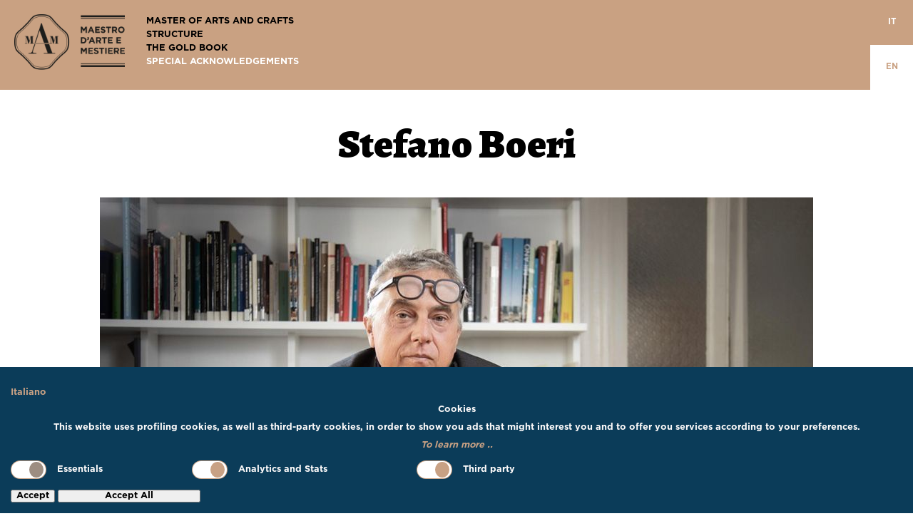

--- FILE ---
content_type: text/html; charset=UTF-8
request_url: https://www.maestrodartemestiere.it/en/riconoscimenti-speciali/2020/stefano-boeri
body_size: 5190
content:
<!DOCTYPE html>
<html lang="en">
<head>
    <meta http-equiv="X-UA-Compatible" content="IE=edge">
    <link href="/application/themes/gbnt/css/normalize.css?ccm_nocache=c4ad4a35829519dac1a42ad4586338f348958458" rel="stylesheet" type="text/css" media="all">    <!-- <link rel="stylesheet" type="text/css" href="/application/themes/gbnt/css/bootstrap/bootstrap.min.css"> -->
    <link rel="stylesheet" type="text/css" href="/application/themes/gbnt/css/plugins.css">
    <link rel="stylesheet" type="text/css" href="/application/themes/gbnt/css/gbnt.css?v=4">

    
<title>Stefano Boeri :: MAM - Maestro d’Arte e Mestiere</title>

<meta http-equiv="content-type" content="text/html; charset=UTF-8">
<meta name="generator" content="Concrete CMS">
<link rel="canonical" href="https://www.maestrodartemestiere.it/en/riconoscimenti-speciali/2020/stefano-boeri">
<script type="text/javascript">
    var CCM_DISPATCHER_FILENAME = "/index.php";
    var CCM_CID = 803;
    var CCM_EDIT_MODE = false;
    var CCM_ARRANGE_MODE = false;
    var CCM_IMAGE_PATH = "/updates/concrete-cms-9.3.2/concrete/images";
    var CCM_APPLICATION_URL = "https://www.maestrodartemestiere.it";
    var CCM_REL = "";
    var CCM_ACTIVE_LOCALE = "en_GB";
    var CCM_USER_REGISTERED = false;
</script>

<link href="/updates/concrete-cms-9.3.2/concrete/css/fontawesome/all.css?ccm_nocache=c4ad4a35829519dac1a42ad4586338f348958458" rel="stylesheet" type="text/css" media="all">
<script type="text/javascript" src="/updates/concrete-cms-9.3.2/concrete/js/jquery.js?ccm_nocache=c4ad4a35829519dac1a42ad4586338f348958458"></script>
<link href="/packages/active_cookie_consent/css/cookies-disclaimer.css?ccm_nocache=5854f0d20ee224338e568fac2a38209d27847309" rel="stylesheet" type="text/css" media="all">
<link href="/xw/acc/css/cookies-disclaimer/styles" rel="stylesheet" type="text/css" media="all">
<link href="/application/files/cache/css/61baf5886c7ad99bb38ad750f7e9f7a5f5aac08b.css?ccm_nocache=c4ad4a35829519dac1a42ad4586338f348958458" rel="stylesheet" type="text/css" media="all" data-source="/packages/active_cookie_consent/css/ios_toggler.css?ccm_nocache=5854f0d20ee224338e568fac2a38209d27847309 /packages/active_cookie_consent_third_party/css/acc-third-party.css?ccm_nocache=051b275bcbc9e7f3f1eda3963e776faf56fd164d /updates/concrete-cms-9.3.2/concrete/css/features/navigation/frontend.css?ccm_nocache=c4ad4a35829519dac1a42ad4586338f348958458 /updates/concrete-cms-9.3.2/concrete/css/features/multilingual/frontend.css?ccm_nocache=c4ad4a35829519dac1a42ad4586338f348958458 /updates/concrete-cms-9.3.2/concrete/css/features/basics/frontend.css?ccm_nocache=c4ad4a35829519dac1a42ad4586338f348958458 /updates/concrete-cms-9.3.2/concrete/css/features/imagery/frontend.css?ccm_nocache=c4ad4a35829519dac1a42ad4586338f348958458">
<meta name="google-site-verification" content="HXLqiYoNHEm5s5KLuPqSleJv1MBLhvaawib8sY99vVM" />

<!-- Google tag (gtag.js) -->
<script async src="https://www.googletagmanager.com/gtag/js?id=G-DZ29YZXKW3"></script>
<script>
  window.dataLayer = window.dataLayer || [];
  function gtag(){dataLayer.push(arguments);}
  gtag('js', new Date());

  gtag('config', 'G-DZ29YZXKW3');
</script>    <meta name="viewport" content="width=device-width, initial-scale=1.0">
    <link rel="stylesheet" type="text/css" href="https://cloud.typography.com/6961852/6343752/css/fonts.css" />
    <link href='https://fonts.googleapis.com/css?family=Raleway:400,400italic,700,700italic,800,800italic,900,900italic|Alegreya:400,400italic,700,700italic,900,900italic' rel='stylesheet' type='text/css'>
 
    
        
<!-- Google tag (gtag.js) -->
<script async src="https://www.googletagmanager.com/gtag/js?id=G-ZHYCQMR8X0"></script>
<script>
  window.dataLayer = window.dataLayer || [];
  function gtag(){dataLayer.push(arguments);}
  gtag('js', new Date());

  gtag('config', 'G-ZHYCQMR8X0');
</script>

<meta name="google-site-verification" content="gX5Iss0uBG0KW48eGp46Q3NiFjxUF4S0xlThizio4ro" />   

</head>
<body>

<div class="ccm-page ccm-page-id-803 page-type-enti page-template-artisan">
<header class="group">
    <div class="header-logo">
        <a href="https://www.maestrodartemestiere.it/en" target="_self" title="Homepage">
            <img src="/application/themes/gbnt/images/logo-mam.png" alt="" />
        </a>
    </div>
    

    <nav class="primary-nav"><ul class="nav group"><li class=""><a href="https://www.maestrodartemestiere.it/en/mam" target="_self" class="">MASTER OF ARTS AND CRAFTS</a></li><li class=""><a href="https://www.maestrodartemestiere.it/en/struttura" target="_self" class="">Structure</a></li><li class=""><a href="https://www.maestrodartemestiere.it/en/libro-d-oro/2022" target="_self" class="">The Gold book</a></li><li class="nav-path-selected"><a href="https://www.maestrodartemestiere.it/en/riconoscimenti-speciali/2022" target="_self" class="nav-path-selected">Special acknowledgements</a></li></ul></nav>


    <div class="switch-language">
	<div class="switch-language-label"></div>

            <a href="https://www.maestrodartemestiere.it/en/riconoscimenti-speciali/2020/stefano-boeri/switch_language/803/153/1336"
           title="Italian"
           class="">
           it        </a>
                <a href="https://www.maestrodartemestiere.it/en/riconoscimenti-speciali/2020/stefano-boeri/switch_language/803/151/1336"
           title="English"
           class="switch-language-active">
           en        </a>
        </div>

</header>
<main>
    <div class="main-content">
        

    <h1 class="ccm-block-page-attribute-display-wrapper">Stefano Boeri</h1>


        <div class="ccm-custom-style-container ccm-custom-style-main-88 artisan-main-img"
            >
    <div class="ccm-block-page-attribute-display-wrapper"><img class="img-fluid" src="https://www.maestrodartemestiere.it/application/files/cache/thumbnails/stefano-boeri-62eb4dd4abebf523891793eb8f92e863.jpg" width="1000" height="667" alt="" /></div>
    </div>


    <h4>Chairman&nbsp;Triennale Milan</h4>



    <div class="row split-4-8 group"><div class="col-sm-4">

    


        <div class="ccm-custom-style-container ccm-custom-style-main23-83 ccm-block-custom-template-link website"
            >
    <a class="" href="www.stefanoboeriarchitetti.net" target="_blank" >www.stefanoboeriarchitetti.net</a>
    </div>
</div><div class="col-sm-8">

    <p>Milanese architect and urbanist Stefano Boeri is also Full Professor of Urban Planning at Milan&rsquo;s Polytechnic. He has taught as a guest professor at a number of international academic institutions including the Harvard Graduate School of Design in Cambridge, the Strelka Institute in Moscow, the Berlage Institute in Rotterdam and &Eacute;cole Polytechnique F&eacute;d&eacute;rale of Lausanne. Today he manages the Future City Lab at Tongji University in Shanghai, a post-doctorate research programme which anticipates change in metropolises around the globe. &nbsp;</p>

<p>He was Councillor for Culture at Milan City Council from 2011 to 2013. Since February 2018 he has been the chairman of Milan&rsquo;s Fondazione La Triennale. One of Italy&rsquo;s most important cultural bodies, the Foundation holds exhibitions, conferences and events linked to art, design and architecture.</p>

<p>He has directed leading magazines of international standing, and has penned a number of books on architecture and urban planning. In 2008, Stefano Boeri Architetti was established in Milan. In 2013, with Yibo Xu, he founded Stefano Boeri Architetti China, the headquarters of which are in Shanghai.</p>

<p>Work at Stefano Boeri Architetti ranges from creating urban visions to designing architectures and open spaces, with the emphasis firmly on geopolitical and environmental implications of urban phenomena. This awareness of the bond between city and nature yielded the Vertical Forest concept, the first prototype of a sustainable residential building with facades covered with trees and plants; a model of metropolitan reforestation where the vegetation is viewed as a key feature of the architecture itself. Created in Milan in 2014, the Vertical Forest went on to receive numerous international awards. With the introduction of the concept of biodiversity in architecture, Boeri worked on developing the Milan model and urban forestation; the result saw the presentation of the Citt&agrave; Foresta project at the COP21 International Climate Conference in Paris in 2015, becoming a key player in the climate change debate in the field of international architecture.</p>

<p>Stefano Boeri has curated a number of international architecture exhibitions. In 2018 he put his name to the Best in Europe pavilion at the Homo Faber exhibition dedicated to European fine craftsmanship.</p>

</div></div>


        <div class="ccm-custom-style-container ccm-custom-style-main-1166 detail-image"
            >
    <div class="ccm-block-page-attribute-display-wrapper"></div>
    </div>


    <div class="row split-4-8 group"><div class="col-sm-4">

    <h3 class="ccm-block-page-attribute-display-wrapper">Heritage</h3>
</div><div class="col-sm-8">

    <p><i><i>He has received the MAM Award for Supporters of the Metiers d&rsquo;Art in the &ldquo;Heritage&rdquo; section for his role as Chairman of the Milan Triennale, an organisation dedicated to design and the applied arts from its outset. It was thanks to Boeri that, towards the end of 2020, the partnership between the Milan Triennale and Fondazione Cologni took shape, with a programme of exhibitions and activities geared towards enhancing the Triennale&rsquo;s emphasis on the applied arts and contemporary fine craftsmanship.&nbsp;</i></i></p>

</div></div>
            </div>

    <div class="large-content">
        
<div class="artisan-list-wrapper">
    <div class="artisan-list-pages group">

    
        <div class="artisan-list-entry">

            
            <div class="artisan-list-thumbnail">
                <a href="https://www.maestrodartemestiere.it/en/riconoscimenti-speciali/2020/elisabetta-fabri" target="_self">
                    <div class="artisan-list-thumbnail-inner" style="background-image:url(https://www.maestrodartemestiere.it/application/files/thumbnails/artisan/7616/0252/3326/Elisabetta-Fabri.jpg);"></div>                </a>
            </div>
            
            <a class="artisan-list-text" href="https://www.maestrodartemestiere.it/en/riconoscimenti-speciali/2020/elisabetta-fabri" target="_self">
                <span class="artisan-list-title">Elisabetta Fabri</span>
                <span class="artisan-list-category"></span>
            </a>

        </div>
    
        <div class="artisan-list-entry">

            
            <div class="artisan-list-thumbnail">
                <a href="https://www.maestrodartemestiere.it/en/riconoscimenti-speciali/2020/emanuela-bassetti" target="_self">
                    <div class="artisan-list-thumbnail-inner" style="background-image:url(https://www.maestrodartemestiere.it/application/files/thumbnails/artisan/9816/0252/3332/Emanuela_Bassetti.jpg);"></div>                </a>
            </div>
            
            <a class="artisan-list-text" href="https://www.maestrodartemestiere.it/en/riconoscimenti-speciali/2020/emanuela-bassetti" target="_self">
                <span class="artisan-list-title">Emanuela Bassetti</span>
                <span class="artisan-list-category"></span>
            </a>

        </div>
    
        <div class="artisan-list-entry">

            
            <div class="artisan-list-thumbnail">
                <a href="https://www.maestrodartemestiere.it/en/riconoscimenti-speciali/2020/luisa-vinci" target="_self">
                    <div class="artisan-list-thumbnail-inner" style="background-image:url(https://www.maestrodartemestiere.it/application/files/thumbnails/artisan/7516/0252/3341/Luisa-Vinci.jpg);"></div>                </a>
            </div>
            
            <a class="artisan-list-text" href="https://www.maestrodartemestiere.it/en/riconoscimenti-speciali/2020/luisa-vinci" target="_self">
                <span class="artisan-list-title">Luisa Vinci</span>
                <span class="artisan-list-category"></span>
            </a>

        </div>
    
        <div class="artisan-list-entry">

            
            <div class="artisan-list-thumbnail">
                <a href="https://www.maestrodartemestiere.it/en/riconoscimenti-speciali/2020/franz-botre" target="_self">
                    <div class="artisan-list-thumbnail-inner" style="background-image:url(https://www.maestrodartemestiere.it/application/files/thumbnails/artisan/5216/0252/3335/Franz-Botre.jpg);"></div>                </a>
            </div>
            
            <a class="artisan-list-text" href="https://www.maestrodartemestiere.it/en/riconoscimenti-speciali/2020/franz-botre" target="_self">
                <span class="artisan-list-title">Franz Botr&eacute;</span>
                <span class="artisan-list-category"></span>
            </a>

        </div>
    
        <div class="artisan-list-entry">

            
            <div class="artisan-list-thumbnail">
                <a href="https://www.maestrodartemestiere.it/en/riconoscimenti-speciali/2020/sabra-miroglio" target="_self">
                    <div class="artisan-list-thumbnail-inner" style="background-image:url(https://www.maestrodartemestiere.it/application/files/thumbnails/artisan/3016/0252/3343/Sabra.jpg);"></div>                </a>
            </div>
            
            <a class="artisan-list-text" href="https://www.maestrodartemestiere.it/en/riconoscimenti-speciali/2020/sabra-miroglio" target="_self">
                <span class="artisan-list-title">Sabra Miroglio</span>
                <span class="artisan-list-category"></span>
            </a>

        </div>
    
        <div class="artisan-list-entry">

            
            <div class="artisan-list-thumbnail">
                <a href="https://www.maestrodartemestiere.it/en/riconoscimenti-speciali/2020/letizia-montalbano" target="_self">
                    <div class="artisan-list-thumbnail-inner" style="background-image:url(https://www.maestrodartemestiere.it/application/files/thumbnails/artisan/8316/0252/3339/Letizia-Montalbano.jpg);"></div>                </a>
            </div>
            
            <a class="artisan-list-text" href="https://www.maestrodartemestiere.it/en/riconoscimenti-speciali/2020/letizia-montalbano" target="_self">
                <span class="artisan-list-title">Letizia Montalbano</span>
                <span class="artisan-list-category"></span>
            </a>

        </div>
    
        <div class="artisan-list-entry">

            
            <div class="artisan-list-thumbnail">
                <a href="https://www.maestrodartemestiere.it/en/riconoscimenti-speciali/2020/gabriella-belli" target="_self">
                    <div class="artisan-list-thumbnail-inner" style="background-image:url(https://www.maestrodartemestiere.it/application/files/thumbnails/artisan/8416/0252/3337/Gabriella-Belli.jpg);"></div>                </a>
            </div>
            
            <a class="artisan-list-text" href="https://www.maestrodartemestiere.it/en/riconoscimenti-speciali/2020/gabriella-belli" target="_self">
                <span class="artisan-list-title">Gabriella Belli</span>
                <span class="artisan-list-category"></span>
            </a>

        </div>
    
        <div class="artisan-list-entry">

            
            <div class="artisan-list-thumbnail">
                <a href="https://www.maestrodartemestiere.it/en/riconoscimenti-speciali/2020/toto-bergamo-rossi" target="_self">
                    <div class="artisan-list-thumbnail-inner" style="background-image:url(https://www.maestrodartemestiere.it/application/files/thumbnails/artisan/4216/0252/3347/Toto-Bergamo-Rossi.jpg);"></div>                </a>
            </div>
            
            <a class="artisan-list-text" href="https://www.maestrodartemestiere.it/en/riconoscimenti-speciali/2020/toto-bergamo-rossi" target="_self">
                <span class="artisan-list-title">Toto Bergamo Rossi</span>
                <span class="artisan-list-category"></span>
            </a>

        </div>
    
        <div class="artisan-list-entry">

            
            <div class="artisan-list-thumbnail">
                <a href="https://www.maestrodartemestiere.it/en/riconoscimenti-speciali/2020/domenico-dolce-e-stefano-gabbana" target="_self">
                    <div class="artisan-list-thumbnail-inner" style="background-image:url(https://www.maestrodartemestiere.it/application/files/thumbnails/artisan/8616/0252/3330/Domenico-Dolce-e-Stefano-Gabbana-by-DOMEN-VAN-DE-VELDE_R_MED-RES.jpg);"></div>                </a>
            </div>
            
            <a class="artisan-list-text" href="https://www.maestrodartemestiere.it/en/riconoscimenti-speciali/2020/domenico-dolce-e-stefano-gabbana" target="_self">
                <span class="artisan-list-title">Domenico Dolce e Stefano Gabbana</span>
                <span class="artisan-list-category"></span>
            </a>

        </div>
        </div>
</div>
    </div>
</main>
<footer class="group">


    

    <nav class="primary-nav"><ul class="nav group"><li class="nav-item-185"><a href="https://www.maestrodartemestiere.it/en/mam" target="_self" class="nav-item-185">MASTER OF ARTS AND CRAFTS</a><ul class="subnav"><li class="nav-item-388"><a href="/en/mam#objective" target="_self" class="nav-item-388">Objective</a></li><li class="nav-item-389"><a href="/en/mam#organising-partners" target="_self" class="nav-item-389">Organising Partners</a></li><li class="nav-item-390"><a href="/en/mam#sponsorship" target="_self" class="nav-item-390">Sponsorship</a></li><li class="nav-item-391"><a href="/en/mam#regulations" target="_self" class="nav-item-391">Regulations</a></li><li class="nav-item-392"><a href="/en/mam#award" target="_self" class="nav-item-392">Award</a></li><li class="nav-item-393"><a href="/en/mam#event" target="_self" class="nav-item-393">Event</a></li></ul></li><li class="nav-item-186"><a href="https://www.maestrodartemestiere.it/en/struttura" target="_self" class="nav-item-186">Structure</a><ul class="subnav"><li class="nav-item-394"><a href="/en/struttura#generalcommission" target="_self" class="nav-item-394">General Commission</a></li><li class="nav-item-395"><a href="/en/struttura#expertcommission" target="_self" class="nav-item-395">Expert Commission</a></li><li class="nav-item-396"><a href="/en/struttura#almacommission" target="_self" class="nav-item-396">Alma Commission</a></li></ul></li><li class="nav-item-187"><a href="https://www.maestrodartemestiere.it/en/libro-d-oro/2022" target="_self" class="nav-item-187">The Gold book</a><ul class="subnav"><li class="nav-item-1006"><a href="https://www.maestrodartemestiere.it/en/libro-d-oro/2022" target="_self" class="nav-item-1006">2022</a></li><li class="nav-item-712"><a href="https://www.maestrodartemestiere.it/en/libro-d-oro/2022" target="_self" class="nav-item-712">2020</a></li><li class="nav-item-549"><a href="https://www.maestrodartemestiere.it/en/libro-d-oro/2022" target="_self" class="nav-item-549">2018</a></li><li class="nav-item-189"><a href="https://www.maestrodartemestiere.it/en/libro-d-oro/2022" target="_self" class="nav-item-189">2016</a></li></ul></li><li class="nav-path-selected nav-item-188"><a href="https://www.maestrodartemestiere.it/en/riconoscimenti-speciali/2022" target="_self" class="nav-path-selected nav-item-188">Special acknowledgements</a><ul class="subnav"><li class="nav-item-1064"><a href="https://www.maestrodartemestiere.it/en/riconoscimenti-speciali/2022" target="_self" class="nav-item-1064">2022</a></li><li class="nav-path-selected nav-item-802"><a href="https://www.maestrodartemestiere.it/en/riconoscimenti-speciali/2022" target="_self" class="nav-path-selected nav-item-802">2020</a></li><li class="nav-item-538"><a href="https://www.maestrodartemestiere.it/en/riconoscimenti-speciali/2022" target="_self" class="nav-item-538">2018</a></li><li class="nav-item-190"><a href="https://www.maestrodartemestiere.it/en/riconoscimenti-speciali/2022" target="_self" class="nav-item-190">2016</a></li></ul></li></ul></nav>


        <div class="ccm-custom-style-container ccm-custom-style-footer-58383 footer-content"
            >
    <h3>Contacts</h3>

<p>Fondazione Cologni<br />
dei Mestieri d&rsquo;Arte</p>

<p>Via Lovanio, 5<br />
20121 - Milano</p>

<p><a href="mailto:info@fondazionecologni.it">Contact via email</a></p>

<p><a href="https://www.maestrodartemestiere.it/en/cookies" target="_self">Cookies &amp; Terms of use</a></p>

    </div>


    <div class="newsletter footer-content">
    <h3>Newsletter Cologni Foundation</h3>

<form action="http://b4a8c.s45.it/frontend/subscribe.aspx" id="fc-newsletter">
    <div >
        <label for="1" >Email*</label>
        <input type="email" name="email" required id="1" placeholder="Email" style="">
    </div>
    <div>
        <label for="1" >First Name*</label>
        <input type="text" rel="1" name="campo1" required id="1" placeholder="First Name" maxlength="200">
    </div>
    <div>
        <label for="2" >Last Name*</label>
        <input type="text" rel="2" name="campo2" required id="2" placeholder="Last Name" maxlength="200">
    </div>
    <div class="group-checkbox">
	    <input class="form-checkbox" type="checkbox" required name="terms"> 
    	<p class="line-checkbox">I have read and agree to the <a href="http://www.fondazionecologni.it/en/privacy/privacy" target="_blank">Privacy Policy</a> and the <a href="http://www.fondazionecologni.it/en/privacy/termini-e-condizioni" target="_blank">Terms of use</a> of the website</p>
    </div>
    <div>
        <button type="submit" >
            Submit
        </button>
    </div>
    <input type="hidden" name="list" value="1">
    <input name="group" type="hidden" value="25">
</form>
</div>
    <div class="copyright">© 2026 MAM - MAESTRO D’ARTE E MESTIERE è un progetto di Fondazione Cologni dei Mestieri
d’Arte ETS</div>
</footer>


</div>

<script type="text/javascript" src="/xw/acc/en-gb/js/config"></script>
<script type="text/javascript" src="/packages/active_cookie_consent/js/acc.js?ccm_nocache=5854f0d20ee224338e568fac2a38209d27847309"></script>
<script type="text/javascript" src="/xw/acc/en-gb/js/trackers-manager"></script>
<script type="text/javascript" src="/application/files/cache/js/44b7f4ec0c1612cf074e650a6fe2d434a9e91e59.js?ccm_nocache=c4ad4a35829519dac1a42ad4586338f348958458" data-source="/packages/active_cookie_consent_third_party/js/acc-third-party.js?ccm_nocache=051b275bcbc9e7f3f1eda3963e776faf56fd164d /updates/concrete-cms-9.3.2/concrete/js/features/navigation/frontend.js?ccm_nocache=c4ad4a35829519dac1a42ad4586338f348958458 /updates/concrete-cms-9.3.2/concrete/js/features/multilingual/frontend.js?ccm_nocache=c4ad4a35829519dac1a42ad4586338f348958458 /updates/concrete-cms-9.3.2/concrete/js/features/imagery/frontend.js?ccm_nocache=c4ad4a35829519dac1a42ad4586338f348958458"></script>
<script src="/application/themes/gbnt/js/plugins.js" type="text/javascript"></script>
<script src="/application/themes/gbnt/js/gbnt.js" type="text/javascript"></script>
</body>
</html>


--- FILE ---
content_type: application/javascript
request_url: https://www.maestrodartemestiere.it/application/themes/gbnt/js/plugins.js
body_size: 18914
content:
// Avoid `console` errors in browsers that lack a console.
(function() {
    var method;
    var noop = function () {};
    var methods = [
        'assert', 'clear', 'count', 'debug', 'dir', 'dirxml', 'error',
        'exception', 'group', 'groupCollapsed', 'groupEnd', 'info', 'log',
        'markTimeline', 'profile', 'profileEnd', 'table', 'time', 'timeEnd',
        'timeline', 'timelineEnd', 'timeStamp', 'trace', 'warn'
    ];
    var length = methods.length;
    var console = (window.console = window.console || {});

    while (length--) {
        method = methods[length];

        // Only stub undefined methods.
        if (!console[method]) {
            console[method] = noop;
        }
    }
}());

/*! modernizr 3.3.1 (Custom Build) | MIT *
 * http://modernizr.com/download/?-touchevents-setclasses-shiv !*/
!function(e,t,n){function a(e,t){return typeof e===t}function o(){var e,t,n,o,r,i,s;for(var c in f)if(f.hasOwnProperty(c)){if(e=[],t=f[c],t.name&&(e.push(t.name.toLowerCase()),t.options&&t.options.aliases&&t.options.aliases.length))for(n=0;n<t.options.aliases.length;n++)e.push(t.options.aliases[n].toLowerCase());for(o=a(t.fn,"function")?t.fn():t.fn,r=0;r<e.length;r++)i=e[r],s=i.split("."),1===s.length?Modernizr[s[0]]=o:(!Modernizr[s[0]]||Modernizr[s[0]]instanceof Boolean||(Modernizr[s[0]]=new Boolean(Modernizr[s[0]])),Modernizr[s[0]][s[1]]=o),l.push((o?"":"no-")+s.join("-"))}}function r(e){var t=u.className,n=Modernizr._config.classPrefix||"";if(m&&(t=t.baseVal),Modernizr._config.enableJSClass){var a=new RegExp("(^|\\s)"+n+"no-js(\\s|$)");t=t.replace(a,"$1"+n+"js$2")}Modernizr._config.enableClasses&&(t+=" "+n+e.join(" "+n),m?u.className.baseVal=t:u.className=t)}function i(){return"function"!=typeof t.createElement?t.createElement(arguments[0]):m?t.createElementNS.call(t,"http://www.w3.org/2000/svg",arguments[0]):t.createElement.apply(t,arguments)}function s(){var e=t.body;return e||(e=i(m?"svg":"body"),e.fake=!0),e}function c(e,n,a,o){var r,c,l,f,d="modernizr",m=i("div"),h=s();if(parseInt(a,10))for(;a--;)l=i("div"),l.id=o?o[a]:d+(a+1),m.appendChild(l);return r=i("style"),r.type="text/css",r.id="s"+d,(h.fake?h:m).appendChild(r),h.appendChild(m),r.styleSheet?r.styleSheet.cssText=e:r.appendChild(t.createTextNode(e)),m.id=d,h.fake&&(h.style.background="",h.style.overflow="hidden",f=u.style.overflow,u.style.overflow="hidden",u.appendChild(h)),c=n(m,e),h.fake?(h.parentNode.removeChild(h),u.style.overflow=f,u.offsetHeight):m.parentNode.removeChild(m),!!c}var l=[],f=[],d={_version:"3.3.1",_config:{classPrefix:"",enableClasses:!0,enableJSClass:!0,usePrefixes:!0},_q:[],on:function(e,t){var n=this;setTimeout(function(){t(n[e])},0)},addTest:function(e,t,n){f.push({name:e,fn:t,options:n})},addAsyncTest:function(e){f.push({name:null,fn:e})}},Modernizr=function(){};Modernizr.prototype=d,Modernizr=new Modernizr;var u=t.documentElement,m="svg"===u.nodeName.toLowerCase();m||!function(e,t){function n(e,t){var n=e.createElement("p"),a=e.getElementsByTagName("head")[0]||e.documentElement;return n.innerHTML="x<style>"+t+"</style>",a.insertBefore(n.lastChild,a.firstChild)}function a(){var e=E.elements;return"string"==typeof e?e.split(" "):e}function o(e,t){var n=E.elements;"string"!=typeof n&&(n=n.join(" ")),"string"!=typeof e&&(e=e.join(" ")),E.elements=n+" "+e,l(t)}function r(e){var t=y[e[v]];return t||(t={},g++,e[v]=g,y[g]=t),t}function i(e,n,a){if(n||(n=t),d)return n.createElement(e);a||(a=r(n));var o;return o=a.cache[e]?a.cache[e].cloneNode():p.test(e)?(a.cache[e]=a.createElem(e)).cloneNode():a.createElem(e),!o.canHaveChildren||h.test(e)||o.tagUrn?o:a.frag.appendChild(o)}function s(e,n){if(e||(e=t),d)return e.createDocumentFragment();n=n||r(e);for(var o=n.frag.cloneNode(),i=0,s=a(),c=s.length;c>i;i++)o.createElement(s[i]);return o}function c(e,t){t.cache||(t.cache={},t.createElem=e.createElement,t.createFrag=e.createDocumentFragment,t.frag=t.createFrag()),e.createElement=function(n){return E.shivMethods?i(n,e,t):t.createElem(n)},e.createDocumentFragment=Function("h,f","return function(){var n=f.cloneNode(),c=n.createElement;h.shivMethods&&("+a().join().replace(/[\w\-:]+/g,function(e){return t.createElem(e),t.frag.createElement(e),'c("'+e+'")'})+");return n}")(E,t.frag)}function l(e){e||(e=t);var a=r(e);return!E.shivCSS||f||a.hasCSS||(a.hasCSS=!!n(e,"article,aside,dialog,figcaption,figure,footer,header,hgroup,main,nav,section{display:block}mark{background:#FF0;color:#000}template{display:none}")),d||c(e,a),e}var f,d,u="3.7.3",m=e.html5||{},h=/^<|^(?:button|map|select|textarea|object|iframe|option|optgroup)$/i,p=/^(?:a|b|code|div|fieldset|h1|h2|h3|h4|h5|h6|i|label|li|ol|p|q|span|strong|style|table|tbody|td|th|tr|ul)$/i,v="_html5shiv",g=0,y={};!function(){try{var e=t.createElement("a");e.innerHTML="<xyz></xyz>",f="hidden"in e,d=1==e.childNodes.length||function(){t.createElement("a");var e=t.createDocumentFragment();return"undefined"==typeof e.cloneNode||"undefined"==typeof e.createDocumentFragment||"undefined"==typeof e.createElement}()}catch(n){f=!0,d=!0}}();var E={elements:m.elements||"abbr article aside audio bdi canvas data datalist details dialog figcaption figure footer header hgroup main mark meter nav output picture progress section summary template time video",version:u,shivCSS:m.shivCSS!==!1,supportsUnknownElements:d,shivMethods:m.shivMethods!==!1,type:"default",shivDocument:l,createElement:i,createDocumentFragment:s,addElements:o};e.html5=E,l(t),"object"==typeof module&&module.exports&&(module.exports=E)}("undefined"!=typeof e?e:this,t);var h=d._config.usePrefixes?" -webkit- -moz- -o- -ms- ".split(" "):["",""];d._prefixes=h;var p=d.testStyles=c;Modernizr.addTest("touchevents",function(){var n;if("ontouchstart"in e||e.DocumentTouch&&t instanceof DocumentTouch)n=!0;else{var a=["@media (",h.join("touch-enabled),("),"heartz",")","{#modernizr{top:9px;position:absolute}}"].join("");p(a,function(e){n=9===e.offsetTop})}return n}),o(),r(l),delete d.addTest,delete d.addAsyncTest;for(var v=0;v<Modernizr._q.length;v++)Modernizr._q[v]();e.Modernizr=Modernizr}(window,document);

/*! jquery.tocify - v1.9.0 - 2013-10-01
* http://gregfranko.com/jquery.tocify.js/
* Copyright (c) 2013 Greg Franko; Licensed MIT*/
(function(e){"use strict";e(window.jQuery,window,document)})(function(e,t,s){"use strict";var i="tocify",o="tocify-focus",n="tocify-hover",a="tocify-hide",l="tocify-header",h="."+l,r="tocify-subheader",d="."+r,c="tocify-item",f="."+c,u="tocify-extend-page",p="."+u;e.widget("toc.tocify",{version:"1.9.0",options:{context:"body",ignoreSelector:null,selectors:"h1, h2, h3",showAndHide:!0,showEffect:"slideDown",showEffectSpeed:"medium",hideEffect:"slideUp",hideEffectSpeed:"medium",smoothScroll:!0,smoothScrollSpeed:"medium",scrollTo:0,showAndHideOnScroll:!0,highlightOnScroll:!0,highlightOffset:40,theme:"bootstrap",extendPage:!0,extendPageOffset:100,history:!0,scrollHistory:!1,hashGenerator:"compact",highlightDefault:!0},_create:function(){var s=this;s.extendPageScroll=!0,s.items=[],s._generateToc(),s._addCSSClasses(),s.webkit=function(){for(var e in t)if(e&&-1!==e.toLowerCase().indexOf("webkit"))return!0;return!1}(),s._setEventHandlers(),e(t).load(function(){s._setActiveElement(!0),e("html, body").promise().done(function(){setTimeout(function(){s.extendPageScroll=!1},0)})})},_generateToc:function(){var t,s,o=this,n=o.options.ignoreSelector;return t=-1!==this.options.selectors.indexOf(",")?e(this.options.context).find(this.options.selectors.replace(/ /g,"").substr(0,this.options.selectors.indexOf(","))):e(this.options.context).find(this.options.selectors.replace(/ /g,"")),t.length?(o.element.addClass(i),t.each(function(t){e(this).is(n)||(s=e("<ul/>",{id:l+t,"class":l}).append(o._nestElements(e(this),t)),o.element.append(s),e(this).nextUntil(this.nodeName.toLowerCase()).each(function(){0===e(this).find(o.options.selectors).length?e(this).filter(o.options.selectors).each(function(){e(this).is(n)||o._appendSubheaders.call(this,o,s)}):e(this).find(o.options.selectors).each(function(){e(this).is(n)||o._appendSubheaders.call(this,o,s)})}))}),undefined):(o.element.addClass(a),undefined)},_setActiveElement:function(e){var s=this,i=t.location.hash.substring(1),o=s.element.find('li[data-unique="'+i+'"]');return i.length?(s.element.find("."+s.focusClass).removeClass(s.focusClass),o.addClass(s.focusClass),s.options.showAndHide&&o.click()):(s.element.find("."+s.focusClass).removeClass(s.focusClass),!i.length&&e&&s.options.highlightDefault&&s.element.find(f).first().addClass(s.focusClass)),s},_nestElements:function(t,s){var i,o,n;return i=e.grep(this.items,function(e){return e===t.text()}),i.length?this.items.push(t.text()+s):this.items.push(t.text()),n=this._generateHashValue(i,t,s),o=e("<li/>",{"class":c,"data-unique":n}).append(e("<a/>",{text:t.text()})),t.before(e("<div/>",{name:n,"data-unique":n})),o},_generateHashValue:function(e,t,s){var i="",o=this.options.hashGenerator;if("pretty"===o){for(i=t.text().toLowerCase().replace(/\s/g,"-");i.indexOf("--")>-1;)i=i.replace(/--/g,"-");for(;i.indexOf(":-")>-1;)i=i.replace(/:-/g,"-")}else i="function"==typeof o?o(t.text(),t):t.text().replace(/\s/g,"");return e.length&&(i+=""+s),i},_appendSubheaders:function(t,s){var i=e(this).index(t.options.selectors),o=e(t.options.selectors).eq(i-1),n=+e(this).prop("tagName").charAt(1),a=+o.prop("tagName").charAt(1);a>n?t.element.find(d+"[data-tag="+n+"]").last().append(t._nestElements(e(this),i)):n===a?s.find(f).last().after(t._nestElements(e(this),i)):s.find(f).last().after(e("<ul/>",{"class":r,"data-tag":n})).next(d).append(t._nestElements(e(this),i))},_setEventHandlers:function(){var i=this;this.element.on("click.tocify","li",function(){if(i.options.history&&(t.location.hash=e(this).attr("data-unique")),i.element.find("."+i.focusClass).removeClass(i.focusClass),e(this).addClass(i.focusClass),i.options.showAndHide){var s=e('li[data-unique="'+e(this).attr("data-unique")+'"]');i._triggerShow(s)}i._scrollTo(e(this))}),this.element.find("li").on({"mouseenter.tocify":function(){e(this).addClass(i.hoverClass),e(this).css("cursor","pointer")},"mouseleave.tocify":function(){"bootstrap"!==i.options.theme&&e(this).removeClass(i.hoverClass)}}),(i.options.extendPage||i.options.highlightOnScroll||i.options.scrollHistory||i.options.showAndHideOnScroll)&&e(t).on("scroll.tocify",function(){e("html, body").promise().done(function(){var o,n,a,l,h=e(t).scrollTop(),r=e(t).height(),d=e(s).height(),c=e("body")[0].scrollHeight;if(i.options.extendPage&&(i.webkit&&h>=c-r-i.options.extendPageOffset||!i.webkit&&r+h>d-i.options.extendPageOffset)&&!e(p).length){if(n=e('div[data-unique="'+e(f).last().attr("data-unique")+'"]'),!n.length)return;a=n.offset().top,e(i.options.context).append(e("<div />",{"class":u,height:Math.abs(a-h)+"px","data-unique":u})),i.extendPageScroll&&(l=i.element.find("li.active"),i._scrollTo(e('div[data-unique="'+l.attr("data-unique")+'"]')))}setTimeout(function(){var s,n=null,a=null,l=e(i.options.context).find("div[data-unique]");l.each(function(t){var s=Math.abs((e(this).next().length?e(this).next():e(this)).offset().top-h-i.options.highlightOffset);return null==n||n>s?(n=s,a=t,undefined):!1}),s=e(l[a]).attr("data-unique"),o=e('li[data-unique="'+s+'"]'),i.options.highlightOnScroll&&o.length&&(i.element.find("."+i.focusClass).removeClass(i.focusClass),o.addClass(i.focusClass)),i.options.scrollHistory&&t.location.hash!=="#"+s&&t.location.replace("#"+s),i.options.showAndHideOnScroll&&i.options.showAndHide&&i._triggerShow(o,!0)},0)})})},show:function(t){var s=this;if(!t.is(":visible"))switch(t.find(d).length||t.parent().is(h)||t.parent().is(":visible")?t.children(d).length||t.parent().is(h)||(t=t.closest(d)):t=t.parents(d).add(t),s.options.showEffect){case"none":t.show();break;case"show":t.show(s.options.showEffectSpeed);break;case"slideDown":t.slideDown(s.options.showEffectSpeed);break;case"fadeIn":t.fadeIn(s.options.showEffectSpeed);break;default:t.show()}return t.parent().is(h)?s.hide(e(d).not(t)):s.hide(e(d).not(t.closest(h).find(d).not(t.siblings()))),s},hide:function(e){var t=this;switch(t.options.hideEffect){case"none":e.hide();break;case"hide":e.hide(t.options.hideEffectSpeed);break;case"slideUp":e.slideUp(t.options.hideEffectSpeed);break;case"fadeOut":e.fadeOut(t.options.hideEffectSpeed);break;default:e.hide()}return t},_triggerShow:function(e,t){var s=this;return e.parent().is(h)||e.next().is(d)?s.show(e.next(d),t):e.parent().is(d)&&s.show(e.parent(),t),s},_addCSSClasses:function(){return"jqueryui"===this.options.theme?(this.focusClass="ui-state-default",this.hoverClass="ui-state-hover",this.element.addClass("ui-widget").find(".toc-title").addClass("ui-widget-header").end().find("li").addClass("ui-widget-content")):"bootstrap"===this.options.theme?(this.element.find(h+","+d).addClass("nav nav-list"),this.focusClass="active"):(this.focusClass=o,this.hoverClass=n),this},setOption:function(){e.Widget.prototype._setOption.apply(this,arguments)},setOptions:function(){e.Widget.prototype._setOptions.apply(this,arguments)},_scrollTo:function(t){var s=this,i=s.options.smoothScroll||0,o=s.options.scrollTo,n=e('div[data-unique="'+t.attr("data-unique")+'"]');return n.length?(e("html, body").promise().done(function(){e("html, body").animate({scrollTop:n.offset().top-(e.isFunction(o)?o.call():o)+"px"},{duration:i})}),s):s}})});

/*
 * jQuery Easing v1.3.2 - http://gsgd.co.uk/sandbox/jquery/easing/
 * Open source under the BSD License.
 * Copyright © 2008 George McGinley Smith
 * All rights reserved.
 * https://raw.github.com/gdsmith/jquery-easing/master/LICENSE
*/
(function(h){h.easing.jswing=h.easing.swing;h.extend(h.easing,{def:"easeOutQuad",swing:function(e,a,c,b,d){return h.easing[h.easing.def](e,a,c,b,d)},easeInQuad:function(e,a,c,b,d){return b*(a/=d)*a+c},easeOutQuad:function(e,a,c,b,d){return-b*(a/=d)*(a-2)+c},easeInOutQuad:function(e,a,c,b,d){return 1>(a/=d/2)?b/2*a*a+c:-b/2*(--a*(a-2)-1)+c},easeInCubic:function(e,a,c,b,d){return b*(a/=d)*a*a+c},easeOutCubic:function(e,a,c,b,d){return b*((a=a/d-1)*a*a+1)+c},easeInOutCubic:function(e,a,c,b,d){return 1>
(a/=d/2)?b/2*a*a*a+c:b/2*((a-=2)*a*a+2)+c},easeInQuart:function(e,a,c,b,d){return b*(a/=d)*a*a*a+c},easeOutQuart:function(e,a,c,b,d){return-b*((a=a/d-1)*a*a*a-1)+c},easeInOutQuart:function(e,a,c,b,d){return 1>(a/=d/2)?b/2*a*a*a*a+c:-b/2*((a-=2)*a*a*a-2)+c},easeInQuint:function(e,a,c,b,d){return b*(a/=d)*a*a*a*a+c},easeOutQuint:function(e,a,c,b,d){return b*((a=a/d-1)*a*a*a*a+1)+c},easeInOutQuint:function(e,a,c,b,d){return 1>(a/=d/2)?b/2*a*a*a*a*a+c:b/2*((a-=2)*a*a*a*a+2)+c},easeInSine:function(e,a,
c,b,d){return-b*Math.cos(a/d*(Math.PI/2))+b+c},easeOutSine:function(e,a,c,b,d){return b*Math.sin(a/d*(Math.PI/2))+c},easeInOutSine:function(e,a,c,b,d){return-b/2*(Math.cos(Math.PI*a/d)-1)+c},easeInExpo:function(e,a,c,b,d){return 0==a?c:b*Math.pow(2,10*(a/d-1))+c},easeOutExpo:function(e,a,c,b,d){return a==d?c+b:b*(-Math.pow(2,-10*a/d)+1)+c},easeInOutExpo:function(e,a,c,b,d){return 0==a?c:a==d?c+b:1>(a/=d/2)?b/2*Math.pow(2,10*(a-1))+c:b/2*(-Math.pow(2,-10*--a)+2)+c},easeInCirc:function(e,a,c,b,d){return-b*
(Math.sqrt(1-(a/=d)*a)-1)+c},easeOutCirc:function(e,a,c,b,d){return b*Math.sqrt(1-(a=a/d-1)*a)+c},easeInOutCirc:function(e,a,c,b,d){return 1>(a/=d/2)?-b/2*(Math.sqrt(1-a*a)-1)+c:b/2*(Math.sqrt(1-(a-=2)*a)+1)+c},easeInElastic:function(e,a,c,b,d){e=1.70158;var f=0,g=b;if(0==a)return c;if(1==(a/=d))return c+b;f||(f=.3*d);g<Math.abs(b)?(g=b,e=f/4):e=f/(2*Math.PI)*Math.asin(b/g);return-(g*Math.pow(2,10*--a)*Math.sin(2*(a*d-e)*Math.PI/f))+c},easeOutElastic:function(e,a,c,b,d){e=1.70158;var f=0,g=b;if(0==
a)return c;if(1==(a/=d))return c+b;f||(f=.3*d);g<Math.abs(b)?(g=b,e=f/4):e=f/(2*Math.PI)*Math.asin(b/g);return g*Math.pow(2,-10*a)*Math.sin(2*(a*d-e)*Math.PI/f)+b+c},easeInOutElastic:function(e,a,c,b,d){e=1.70158;var f=0,g=b;if(0==a)return c;if(2==(a/=d/2))return c+b;f||(f=.3*d*1.5);g<Math.abs(b)?(g=b,e=f/4):e=f/(2*Math.PI)*Math.asin(b/g);return 1>a?-.5*g*Math.pow(2,10*--a)*Math.sin(2*(a*d-e)*Math.PI/f)+c:g*Math.pow(2,-10*--a)*Math.sin(2*(a*d-e)*Math.PI/f)*.5+b+c},easeInBack:function(e,a,c,b,d,f){void 0==
f&&(f=1.70158);return b*(a/=d)*a*((f+1)*a-f)+c},easeOutBack:function(e,a,c,b,d,f){void 0==f&&(f=1.70158);return b*((a=a/d-1)*a*((f+1)*a+f)+1)+c},easeInOutBack:function(e,a,c,b,d,f){void 0==f&&(f=1.70158);return 1>(a/=d/2)?b/2*a*a*(((f*=1.525)+1)*a-f)+c:b/2*((a-=2)*a*(((f*=1.525)+1)*a+f)+2)+c},easeInBounce:function(e,a,c,b,d){return b-h.easing.easeOutBounce(e,d-a,0,b,d)+c},easeOutBounce:function(e,a,c,b,d){return(a/=d)<1/2.75?7.5625*b*a*a+c:a<2/2.75?b*(7.5625*(a-=1.5/2.75)*a+.75)+c:a<2.5/2.75?b*(7.5625*
(a-=2.25/2.75)*a+.9375)+c:b*(7.5625*(a-=2.625/2.75)*a+.984375)+c},easeInOutBounce:function(e,a,c,b,d){return a<d/2?.5*h.easing.easeInBounce(e,2*a,0,b,d)+c:.5*h.easing.easeOutBounce(e,2*a-d,0,b,d)+.5*b+c}})})(jQuery);


/*jshint browser:true */
/*!
* FitVids 1.1
*
* Copyright 2013, Chris Coyier - http://css-tricks.com + Dave Rupert - http://daverupert.com
* Credit to Thierry Koblentz - http://www.alistapart.com/articles/creating-intrinsic-ratios-for-video/
* Released under the WTFPL license - http://sam.zoy.org/wtfpl/
*
*/

;(function( $ ){

  'use strict';

  $.fn.fitVids = function( options ) {
    var settings = {
      customSelector: null,
      ignore: null
    };

    if(!document.getElementById('fit-vids-style')) {
      // appendStyles: https://github.com/toddmotto/fluidvids/blob/master/dist/fluidvids.js
      var head = document.head || document.getElementsByTagName('head')[0];
      var css = '.fluid-width-video-wrapper{width:100%;position:relative;padding:0;}.fluid-width-video-wrapper iframe,.fluid-width-video-wrapper object,.fluid-width-video-wrapper embed {position:absolute;top:0;left:0;width:100%;height:100%;}';
      var div = document.createElement("div");
      div.innerHTML = '<p>x</p><style id="fit-vids-style">' + css + '</style>';
      head.appendChild(div.childNodes[1]);
    }

    if ( options ) {
      $.extend( settings, options );
    }

    return this.each(function(){
      var selectors = [
        'iframe[src*="player.vimeo.com"]',
        'iframe[src*="youtube.com"]',
        'iframe[src*="youtube-nocookie.com"]',
        'iframe[src*="kickstarter.com"][src*="video.html"]',
        'object',
        'embed'
      ];

      if (settings.customSelector) {
        selectors.push(settings.customSelector);
      }

      var ignoreList = '.fitvidsignore';

      if(settings.ignore) {
        ignoreList = ignoreList + ', ' + settings.ignore;
      }

      var $allVideos = $(this).find(selectors.join(','));
      $allVideos = $allVideos.not('object object'); // SwfObj conflict patch
      $allVideos = $allVideos.not(ignoreList); // Disable FitVids on this video.

      $allVideos.each(function(){
        var $this = $(this);
        if($this.parents(ignoreList).length > 0) {
          return; // Disable FitVids on this video.
        }
        if (this.tagName.toLowerCase() === 'embed' && $this.parent('object').length || $this.parent('.fluid-width-video-wrapper').length) { return; }
        if ((!$this.css('height') && !$this.css('width')) && (isNaN($this.attr('height')) || isNaN($this.attr('width'))))
        {
          $this.attr('height', 9);
          $this.attr('width', 16);
        }
        var height = ( this.tagName.toLowerCase() === 'object' || ($this.attr('height') && !isNaN(parseInt($this.attr('height'), 10))) ) ? parseInt($this.attr('height'), 10) : $this.height(),
            width = !isNaN(parseInt($this.attr('width'), 10)) ? parseInt($this.attr('width'), 10) : $this.width(),
            aspectRatio = height / width;
        if(!$this.attr('name')){
          var videoName = 'fitvid' + $.fn.fitVids._count;
          $this.attr('name', videoName);
          $.fn.fitVids._count++;
        }
        $this.wrap('<div class="fluid-width-video-wrapper"></div>').parent('.fluid-width-video-wrapper').css('padding-top', (aspectRatio * 100)+'%');
        $this.removeAttr('height').removeAttr('width');
      });
    });
  };

  // Internal counter for unique video names.
  $.fn.fitVids._count = 0;

// Works with either jQuery or Zepto
})( window.jQuery || window.Zepto );

!function(t){if("object"==typeof exports)module.exports=t();else if("function"==typeof define&&define.amd)define(t);else{var e;"undefined"!=typeof window?e=window:"undefined"!=typeof global?e=global:"undefined"!=typeof self&&(e=self),e.S=t()}}(function(){var t;return function e(t,r,n){function i(o,u){if(!r[o]){if(!t[o]){var a="function"==typeof require&&require;if(!u&&a)return a(o,!0);if(s)return s(o,!0);throw new Error("Cannot find module '"+o+"'")}var c=r[o]={exports:{}};t[o][0].call(c.exports,function(e){var r=t[o][1][e];return i(r?r:e)},c,c.exports,e,t,r,n)}return r[o].exports}for(var s="function"==typeof require&&require,o=0;o<n.length;o++)i(n[o]);return i}({1:[function(t,e){function r(t,e){for(var r=0,n=t.indexOf(e);n>=0;)r+=1,n=t.indexOf(e,n+1);return r}e.exports=r},{}],2:[function(t,e){function r(t,e,r,n){if("undefined"==typeof r)var r=-1;var i=t.split(e),s=i.slice(0,r),o=i.slice(r);return i=0===o.length?s:s.concat(o.join(e)),"undefined"==typeof n?i:0>n?i.slice(n):i.slice(0,n)}e.exports=r},{}],3:[function(t,e){function r(t,e,r,n){if("undefined"==typeof r)var r=-1;if("undefined"==typeof n)var n=0;for(var i=[t],s=t.length-1;s>=0;s--)0===i[0].slice(s).indexOf(e)&&(i.length<=r||-1===r)&&(i.splice(1,0,i[0].slice(s+e.length)),i[0]=i[0].slice(0,s));return n>=0?i.slice(-n):i.slice(0,-n)}e.exports=r},{}],4:[function(e,r){!function(){"use strict";function n(t,e){t.s=null!==e&&void 0!==e?"string"==typeof e?e:e.toString():e,t.orig=e,null!==e&&void 0!==e?t.__defineGetter__?t.__defineGetter__("length",function(){return t.s.length}):t.length=e.length:t.length=-1}function i(t){n(this,t)}function s(){for(var t in v)!function(t){var e=v[t];m.hasOwnProperty(t)||(w.push(t),m[t]=function(){return String.prototype.s=this,e.apply(this,arguments)})}(t)}function o(){for(var t=0;t<w.length;++t)delete String.prototype[w[t]];w.length=0}function u(){for(var t=a(),e={},r=0;r<t.length;++r){var n=t[r];if("to"!==n&&"toEnd"!==n){var i=m[n];try{var s=typeof i.apply("teststring");e[n]=s}catch(o){}}}return e}function a(){var t=[];if(Object.getOwnPropertyNames)return t=Object.getOwnPropertyNames(m),t.splice(t.indexOf("valueOf"),1),t.splice(t.indexOf("toString"),1),t;var e={};for(var r in String.prototype)e[r]=r;for(var r in Object.prototype)delete e[r];for(var r in e)t.push(r);return t}function c(t){return new i(t)}function l(t,e){var r,n=[];for(r=0;r<t.length;r++)n.push(t[r]),e&&e.call(t,t[r],r);return n}function h(t){var e,r,n=[],i=/^[A-Za-z0-9]+$/;for(t=f(t),r=0;r<t.length;++r)e=t.charAt(r),n.push(i.test(e)?e:"\\000"===e?"\\000":"\\"+e);return n.join("")}function f(t){return null==t?"":""+t}var p="3.3.1",g={},d={"Á":"A","Ă":"A","Ắ":"A","Ặ":"A","Ằ":"A","Ẳ":"A","Ẵ":"A","Ǎ":"A","Â":"A","Ấ":"A","Ậ":"A","Ầ":"A","Ẩ":"A","Ẫ":"A","Ä":"A","Ǟ":"A","Ȧ":"A","Ǡ":"A","Ạ":"A","Ȁ":"A","À":"A","Ả":"A","Ȃ":"A","Ā":"A","Ą":"A","Å":"A","Ǻ":"A","Ḁ":"A","Ⱥ":"A","Ã":"A","Ꜳ":"AA","Æ":"AE","Ǽ":"AE","Ǣ":"AE","Ꜵ":"AO","Ꜷ":"AU","Ꜹ":"AV","Ꜻ":"AV","Ꜽ":"AY","Ḃ":"B","Ḅ":"B","Ɓ":"B","Ḇ":"B","Ƀ":"B","Ƃ":"B","Ć":"C","Č":"C","Ç":"C","Ḉ":"C","Ĉ":"C","Ċ":"C","Ƈ":"C","Ȼ":"C","Ď":"D","Ḑ":"D","Ḓ":"D","Ḋ":"D","Ḍ":"D","Ɗ":"D","Ḏ":"D","ǲ":"D","ǅ":"D","Đ":"D","Ƌ":"D","Ǳ":"DZ","Ǆ":"DZ","É":"E","Ĕ":"E","Ě":"E","Ȩ":"E","Ḝ":"E","Ê":"E","Ế":"E","Ệ":"E","Ề":"E","Ể":"E","Ễ":"E","Ḙ":"E","Ë":"E","Ė":"E","Ẹ":"E","Ȅ":"E","È":"E","Ẻ":"E","Ȇ":"E","Ē":"E","Ḗ":"E","Ḕ":"E","Ę":"E","Ɇ":"E","Ẽ":"E","Ḛ":"E","Ꝫ":"ET","Ḟ":"F","Ƒ":"F","Ǵ":"G","Ğ":"G","Ǧ":"G","Ģ":"G","Ĝ":"G","Ġ":"G","Ɠ":"G","Ḡ":"G","Ǥ":"G","Ḫ":"H","Ȟ":"H","Ḩ":"H","Ĥ":"H","Ⱨ":"H","Ḧ":"H","Ḣ":"H","Ḥ":"H","Ħ":"H","Í":"I","Ĭ":"I","Ǐ":"I","Î":"I","Ï":"I","Ḯ":"I","İ":"I","Ị":"I","Ȉ":"I","Ì":"I","Ỉ":"I","Ȋ":"I","Ī":"I","Į":"I","Ɨ":"I","Ĩ":"I","Ḭ":"I","Ꝺ":"D","Ꝼ":"F","Ᵹ":"G","Ꞃ":"R","Ꞅ":"S","Ꞇ":"T","Ꝭ":"IS","Ĵ":"J","Ɉ":"J","Ḱ":"K","Ǩ":"K","Ķ":"K","Ⱪ":"K","Ꝃ":"K","Ḳ":"K","Ƙ":"K","Ḵ":"K","Ꝁ":"K","Ꝅ":"K","Ĺ":"L","Ƚ":"L","Ľ":"L","Ļ":"L","Ḽ":"L","Ḷ":"L","Ḹ":"L","Ⱡ":"L","Ꝉ":"L","Ḻ":"L","Ŀ":"L","Ɫ":"L","ǈ":"L","Ł":"L","Ǉ":"LJ","Ḿ":"M","Ṁ":"M","Ṃ":"M","Ɱ":"M","Ń":"N","Ň":"N","Ņ":"N","Ṋ":"N","Ṅ":"N","Ṇ":"N","Ǹ":"N","Ɲ":"N","Ṉ":"N","Ƞ":"N","ǋ":"N","Ñ":"N","Ǌ":"NJ","Ó":"O","Ŏ":"O","Ǒ":"O","Ô":"O","Ố":"O","Ộ":"O","Ồ":"O","Ổ":"O","Ỗ":"O","Ö":"O","Ȫ":"O","Ȯ":"O","Ȱ":"O","Ọ":"O","Ő":"O","Ȍ":"O","Ò":"O","Ỏ":"O","Ơ":"O","Ớ":"O","Ợ":"O","Ờ":"O","Ở":"O","Ỡ":"O","Ȏ":"O","Ꝋ":"O","Ꝍ":"O","Ō":"O","Ṓ":"O","Ṑ":"O","Ɵ":"O","Ǫ":"O","Ǭ":"O","Ø":"O","Ǿ":"O","Õ":"O","Ṍ":"O","Ṏ":"O","Ȭ":"O","Ƣ":"OI","Ꝏ":"OO","Ɛ":"E","Ɔ":"O","Ȣ":"OU","Ṕ":"P","Ṗ":"P","Ꝓ":"P","Ƥ":"P","Ꝕ":"P","Ᵽ":"P","Ꝑ":"P","Ꝙ":"Q","Ꝗ":"Q","Ŕ":"R","Ř":"R","Ŗ":"R","Ṙ":"R","Ṛ":"R","Ṝ":"R","Ȑ":"R","Ȓ":"R","Ṟ":"R","Ɍ":"R","Ɽ":"R","Ꜿ":"C","Ǝ":"E","Ś":"S","Ṥ":"S","Š":"S","Ṧ":"S","Ş":"S","Ŝ":"S","Ș":"S","Ṡ":"S","Ṣ":"S","Ṩ":"S","ẞ":"SS","Ť":"T","Ţ":"T","Ṱ":"T","Ț":"T","Ⱦ":"T","Ṫ":"T","Ṭ":"T","Ƭ":"T","Ṯ":"T","Ʈ":"T","Ŧ":"T","Ɐ":"A","Ꞁ":"L","Ɯ":"M","Ʌ":"V","Ꜩ":"TZ","Ú":"U","Ŭ":"U","Ǔ":"U","Û":"U","Ṷ":"U","Ü":"U","Ǘ":"U","Ǚ":"U","Ǜ":"U","Ǖ":"U","Ṳ":"U","Ụ":"U","Ű":"U","Ȕ":"U","Ù":"U","Ủ":"U","Ư":"U","Ứ":"U","Ự":"U","Ừ":"U","Ử":"U","Ữ":"U","Ȗ":"U","Ū":"U","Ṻ":"U","Ų":"U","Ů":"U","Ũ":"U","Ṹ":"U","Ṵ":"U","Ꝟ":"V","Ṿ":"V","Ʋ":"V","Ṽ":"V","Ꝡ":"VY","Ẃ":"W","Ŵ":"W","Ẅ":"W","Ẇ":"W","Ẉ":"W","Ẁ":"W","Ⱳ":"W","Ẍ":"X","Ẋ":"X","Ý":"Y","Ŷ":"Y","Ÿ":"Y","Ẏ":"Y","Ỵ":"Y","Ỳ":"Y","Ƴ":"Y","Ỷ":"Y","Ỿ":"Y","Ȳ":"Y","Ɏ":"Y","Ỹ":"Y","Ź":"Z","Ž":"Z","Ẑ":"Z","Ⱬ":"Z","Ż":"Z","Ẓ":"Z","Ȥ":"Z","Ẕ":"Z","Ƶ":"Z","Ĳ":"IJ","Œ":"OE","ᴀ":"A","ᴁ":"AE","ʙ":"B","ᴃ":"B","ᴄ":"C","ᴅ":"D","ᴇ":"E","ꜰ":"F","ɢ":"G","ʛ":"G","ʜ":"H","ɪ":"I","ʁ":"R","ᴊ":"J","ᴋ":"K","ʟ":"L","ᴌ":"L","ᴍ":"M","ɴ":"N","ᴏ":"O","ɶ":"OE","ᴐ":"O","ᴕ":"OU","ᴘ":"P","ʀ":"R","ᴎ":"N","ᴙ":"R","ꜱ":"S","ᴛ":"T","ⱻ":"E","ᴚ":"R","ᴜ":"U","ᴠ":"V","ᴡ":"W","ʏ":"Y","ᴢ":"Z","á":"a","ă":"a","ắ":"a","ặ":"a","ằ":"a","ẳ":"a","ẵ":"a","ǎ":"a","â":"a","ấ":"a","ậ":"a","ầ":"a","ẩ":"a","ẫ":"a","ä":"a","ǟ":"a","ȧ":"a","ǡ":"a","ạ":"a","ȁ":"a","à":"a","ả":"a","ȃ":"a","ā":"a","ą":"a","ᶏ":"a","ẚ":"a","å":"a","ǻ":"a","ḁ":"a","ⱥ":"a","ã":"a","ꜳ":"aa","æ":"ae","ǽ":"ae","ǣ":"ae","ꜵ":"ao","ꜷ":"au","ꜹ":"av","ꜻ":"av","ꜽ":"ay","ḃ":"b","ḅ":"b","ɓ":"b","ḇ":"b","ᵬ":"b","ᶀ":"b","ƀ":"b","ƃ":"b","ɵ":"o","ć":"c","č":"c","ç":"c","ḉ":"c","ĉ":"c","ɕ":"c","ċ":"c","ƈ":"c","ȼ":"c","ď":"d","ḑ":"d","ḓ":"d","ȡ":"d","ḋ":"d","ḍ":"d","ɗ":"d","ᶑ":"d","ḏ":"d","ᵭ":"d","ᶁ":"d","đ":"d","ɖ":"d","ƌ":"d","ı":"i","ȷ":"j","ɟ":"j","ʄ":"j","ǳ":"dz","ǆ":"dz","é":"e","ĕ":"e","ě":"e","ȩ":"e","ḝ":"e","ê":"e","ế":"e","ệ":"e","ề":"e","ể":"e","ễ":"e","ḙ":"e","ë":"e","ė":"e","ẹ":"e","ȅ":"e","è":"e","ẻ":"e","ȇ":"e","ē":"e","ḗ":"e","ḕ":"e","ⱸ":"e","ę":"e","ᶒ":"e","ɇ":"e","ẽ":"e","ḛ":"e","ꝫ":"et","ḟ":"f","ƒ":"f","ᵮ":"f","ᶂ":"f","ǵ":"g","ğ":"g","ǧ":"g","ģ":"g","ĝ":"g","ġ":"g","ɠ":"g","ḡ":"g","ᶃ":"g","ǥ":"g","ḫ":"h","ȟ":"h","ḩ":"h","ĥ":"h","ⱨ":"h","ḧ":"h","ḣ":"h","ḥ":"h","ɦ":"h","ẖ":"h","ħ":"h","ƕ":"hv","í":"i","ĭ":"i","ǐ":"i","î":"i","ï":"i","ḯ":"i","ị":"i","ȉ":"i","ì":"i","ỉ":"i","ȋ":"i","ī":"i","į":"i","ᶖ":"i","ɨ":"i","ĩ":"i","ḭ":"i","ꝺ":"d","ꝼ":"f","ᵹ":"g","ꞃ":"r","ꞅ":"s","ꞇ":"t","ꝭ":"is","ǰ":"j","ĵ":"j","ʝ":"j","ɉ":"j","ḱ":"k","ǩ":"k","ķ":"k","ⱪ":"k","ꝃ":"k","ḳ":"k","ƙ":"k","ḵ":"k","ᶄ":"k","ꝁ":"k","ꝅ":"k","ĺ":"l","ƚ":"l","ɬ":"l","ľ":"l","ļ":"l","ḽ":"l","ȴ":"l","ḷ":"l","ḹ":"l","ⱡ":"l","ꝉ":"l","ḻ":"l","ŀ":"l","ɫ":"l","ᶅ":"l","ɭ":"l","ł":"l","ǉ":"lj","ſ":"s","ẜ":"s","ẛ":"s","ẝ":"s","ḿ":"m","ṁ":"m","ṃ":"m","ɱ":"m","ᵯ":"m","ᶆ":"m","ń":"n","ň":"n","ņ":"n","ṋ":"n","ȵ":"n","ṅ":"n","ṇ":"n","ǹ":"n","ɲ":"n","ṉ":"n","ƞ":"n","ᵰ":"n","ᶇ":"n","ɳ":"n","ñ":"n","ǌ":"nj","ó":"o","ŏ":"o","ǒ":"o","ô":"o","ố":"o","ộ":"o","ồ":"o","ổ":"o","ỗ":"o","ö":"o","ȫ":"o","ȯ":"o","ȱ":"o","ọ":"o","ő":"o","ȍ":"o","ò":"o","ỏ":"o","ơ":"o","ớ":"o","ợ":"o","ờ":"o","ở":"o","ỡ":"o","ȏ":"o","ꝋ":"o","ꝍ":"o","ⱺ":"o","ō":"o","ṓ":"o","ṑ":"o","ǫ":"o","ǭ":"o","ø":"o","ǿ":"o","õ":"o","ṍ":"o","ṏ":"o","ȭ":"o","ƣ":"oi","ꝏ":"oo","ɛ":"e","ᶓ":"e","ɔ":"o","ᶗ":"o","ȣ":"ou","ṕ":"p","ṗ":"p","ꝓ":"p","ƥ":"p","ᵱ":"p","ᶈ":"p","ꝕ":"p","ᵽ":"p","ꝑ":"p","ꝙ":"q","ʠ":"q","ɋ":"q","ꝗ":"q","ŕ":"r","ř":"r","ŗ":"r","ṙ":"r","ṛ":"r","ṝ":"r","ȑ":"r","ɾ":"r","ᵳ":"r","ȓ":"r","ṟ":"r","ɼ":"r","ᵲ":"r","ᶉ":"r","ɍ":"r","ɽ":"r","ↄ":"c","ꜿ":"c","ɘ":"e","ɿ":"r","ś":"s","ṥ":"s","š":"s","ṧ":"s","ş":"s","ŝ":"s","ș":"s","ṡ":"s","ṣ":"s","ṩ":"s","ʂ":"s","ᵴ":"s","ᶊ":"s","ȿ":"s","ɡ":"g","ß":"ss","ᴑ":"o","ᴓ":"o","ᴝ":"u","ť":"t","ţ":"t","ṱ":"t","ț":"t","ȶ":"t","ẗ":"t","ⱦ":"t","ṫ":"t","ṭ":"t","ƭ":"t","ṯ":"t","ᵵ":"t","ƫ":"t","ʈ":"t","ŧ":"t","ᵺ":"th","ɐ":"a","ᴂ":"ae","ǝ":"e","ᵷ":"g","ɥ":"h","ʮ":"h","ʯ":"h","ᴉ":"i","ʞ":"k","ꞁ":"l","ɯ":"m","ɰ":"m","ᴔ":"oe","ɹ":"r","ɻ":"r","ɺ":"r","ⱹ":"r","ʇ":"t","ʌ":"v","ʍ":"w","ʎ":"y","ꜩ":"tz","ú":"u","ŭ":"u","ǔ":"u","û":"u","ṷ":"u","ü":"u","ǘ":"u","ǚ":"u","ǜ":"u","ǖ":"u","ṳ":"u","ụ":"u","ű":"u","ȕ":"u","ù":"u","ủ":"u","ư":"u","ứ":"u","ự":"u","ừ":"u","ử":"u","ữ":"u","ȗ":"u","ū":"u","ṻ":"u","ų":"u","ᶙ":"u","ů":"u","ũ":"u","ṹ":"u","ṵ":"u","ᵫ":"ue","ꝸ":"um","ⱴ":"v","ꝟ":"v","ṿ":"v","ʋ":"v","ᶌ":"v","ⱱ":"v","ṽ":"v","ꝡ":"vy","ẃ":"w","ŵ":"w","ẅ":"w","ẇ":"w","ẉ":"w","ẁ":"w","ⱳ":"w","ẘ":"w","ẍ":"x","ẋ":"x","ᶍ":"x","ý":"y","ŷ":"y","ÿ":"y","ẏ":"y","ỵ":"y","ỳ":"y","ƴ":"y","ỷ":"y","ỿ":"y","ȳ":"y","ẙ":"y","ɏ":"y","ỹ":"y","ź":"z","ž":"z","ẑ":"z","ʑ":"z","ⱬ":"z","ż":"z","ẓ":"z","ȥ":"z","ẕ":"z","ᵶ":"z","ᶎ":"z","ʐ":"z","ƶ":"z","ɀ":"z","ﬀ":"ff","ﬃ":"ffi","ﬄ":"ffl","ﬁ":"fi","ﬂ":"fl","ĳ":"ij","œ":"oe","ﬆ":"st","ₐ":"a","ₑ":"e","ᵢ":"i","ⱼ":"j","ₒ":"o","ᵣ":"r","ᵤ":"u","ᵥ":"v","ₓ":"x"},m=String.prototype,v=i.prototype={between:function(t,e){var r=this.s,n=r.indexOf(t),i=r.indexOf(e,n+t.length);return new this.constructor(-1==i&&null!=e?"":-1==i&&null==e?r.substring(n+t.length):r.slice(n+t.length,i))},camelize:function(){var t=this.trim().s.replace(/(\-|_|\s)+(.)?/g,function(t,e,r){return r?r.toUpperCase():""});return new this.constructor(t)},capitalize:function(){return new this.constructor(this.s.substr(0,1).toUpperCase()+this.s.substring(1).toLowerCase())},charAt:function(t){return this.s.charAt(t)},chompLeft:function(t){var e=this.s;return 0===e.indexOf(t)?(e=e.slice(t.length),new this.constructor(e)):this},chompRight:function(t){if(this.endsWith(t)){var e=this.s;return e=e.slice(0,e.length-t.length),new this.constructor(e)}return this},collapseWhitespace:function(){var t=this.s.replace(/[\s\xa0]+/g," ").replace(/^\s+|\s+$/g,"");return new this.constructor(t)},contains:function(t){return this.s.indexOf(t)>=0},count:function(t){return e("./_count")(this.s,t)},dasherize:function(){var t=this.trim().s.replace(/[_\s]+/g,"-").replace(/([A-Z])/g,"-$1").replace(/-+/g,"-").toLowerCase();return new this.constructor(t)},latinise:function(){var t=this.replace(/[^A-Za-z0-9\[\] ]/g,function(t){return d[t]||t});return new this.constructor(t)},decodeHtmlEntities:function(){var t=this.s;return t=t.replace(/&#(\d+);?/g,function(t,e){return String.fromCharCode(e)}).replace(/&#[xX]([A-Fa-f0-9]+);?/g,function(t,e){return String.fromCharCode(parseInt(e,16))}).replace(/&([^;\W]+;?)/g,function(t,e){var r=e.replace(/;$/,""),n=g[e]||e.match(/;$/)&&g[r];return"number"==typeof n?String.fromCharCode(n):"string"==typeof n?n:t}),new this.constructor(t)},endsWith:function(){for(var t=Array.prototype.slice.call(arguments,0),e=0;e<t.length;++e){var r=this.s.length-t[e].length;if(r>=0&&this.s.indexOf(t[e],r)===r)return!0}return!1},escapeHTML:function(){return new this.constructor(this.s.replace(/[&<>"']/g,function(t){return"&"+E[t]+";"}))},ensureLeft:function(t){var e=this.s;return 0===e.indexOf(t)?this:new this.constructor(t+e)},ensureRight:function(t){var e=this.s;return this.endsWith(t)?this:new this.constructor(e+t)},humanize:function(){if(null===this.s||void 0===this.s)return new this.constructor("");var t=this.underscore().replace(/_id$/,"").replace(/_/g," ").trim().capitalize();return new this.constructor(t)},isAlpha:function(){return!/[^a-z\xDF-\xFF]|^$/.test(this.s.toLowerCase())},isAlphaNumeric:function(){return!/[^0-9a-z\xDF-\xFF]/.test(this.s.toLowerCase())},isEmpty:function(){return null===this.s||void 0===this.s?!0:/^[\s\xa0]*$/.test(this.s)},isLower:function(){return this.isAlpha()&&this.s.toLowerCase()===this.s},isNumeric:function(){return!/[^0-9]/.test(this.s)},isUpper:function(){return this.isAlpha()&&this.s.toUpperCase()===this.s},left:function(t){if(t>=0){var e=this.s.substr(0,t);return new this.constructor(e)}return this.right(-t)},lines:function(){return this.replaceAll("\r\n","\n").s.split("\n")},pad:function(t,e){if(null==e&&(e=" "),this.s.length>=t)return new this.constructor(this.s);t-=this.s.length;var r=Array(Math.ceil(t/2)+1).join(e),n=Array(Math.floor(t/2)+1).join(e);return new this.constructor(r+this.s+n)},padLeft:function(t,e){return null==e&&(e=" "),new this.constructor(this.s.length>=t?this.s:Array(t-this.s.length+1).join(e)+this.s)},padRight:function(t,e){return null==e&&(e=" "),new this.constructor(this.s.length>=t?this.s:this.s+Array(t-this.s.length+1).join(e))},parseCSV:function(t,e,r,n){t=t||",",r=r||"\\","undefined"==typeof e&&(e='"');var i=0,s=[],o=[],u=this.s.length,a=!1,c=!1,l=this,h=function(t){return l.s.charAt(t)};if("undefined"!=typeof n)var f=[];for(e||(a=!0);u>i;){var p=h(i);switch(p){case r:if(a&&(r!==e||h(i+1)===e)){i+=1,s.push(h(i));break}if(r!==e)break;case e:a=!a;break;case t:c&&(a=!1,c=!1),a&&e?s.push(p):(o.push(s.join("")),s.length=0);break;case n:c?(a=!1,c=!1,o.push(s.join("")),f.push(o),o=[],s.length=0):a?s.push(p):f&&(o.push(s.join("")),f.push(o),o=[],s.length=0);break;case" ":a&&s.push(p);break;default:a?s.push(p):p!==e&&(s.push(p),a=!0,c=!0)}i+=1}return o.push(s.join("")),f?(f.push(o),f):o},replaceAll:function(t,e){var r=this.s.split(t).join(e);return new this.constructor(r)},splitLeft:function(t,r,n){return e("./_splitLeft")(this.s,t,r,n)},splitRight:function(t,r,n){return e("./_splitRight")(this.s,t,r,n)},strip:function(){for(var t=this.s,e=0,r=arguments.length;r>e;e++)t=t.split(arguments[e]).join("");return new this.constructor(t)},stripLeft:function(t){var e,r,n=f(this.s);return void 0===t?r=/^\s+/g:(e=h(t),r=new RegExp("^["+e+"]+","g")),new this.constructor(n.replace(r,""))},stripRight:function(t){var e,r,n=f(this.s);return void 0===t?r=/\s+$/g:(e=h(t),r=new RegExp("["+e+"]+$","g")),new this.constructor(n.replace(r,""))},right:function(t){if(t>=0){var e=this.s.substr(this.s.length-t,t);return new this.constructor(e)}return this.left(-t)},setValue:function(t){return n(this,t),this},slugify:function(){var t=new i(new i(this.s).latinise().s.replace(/[^\w\s-]/g,"").toLowerCase()).dasherize().s;return"-"===t.charAt(0)&&(t=t.substr(1)),new this.constructor(t)},startsWith:function(){for(var t=Array.prototype.slice.call(arguments,0),e=0;e<t.length;++e)if(0===this.s.lastIndexOf(t[e],0))return!0;return!1},stripPunctuation:function(){return new this.constructor(this.s.replace(/[^\w\s]|_/g,"").replace(/\s+/g," "))},stripTags:function(){var t=this.s,e=arguments.length>0?arguments:[""];return l(e,function(e){t=t.replace(RegExp("</?"+e+"[^<>]*>","gi"),"")}),new this.constructor(t)},template:function(t,e,r){var n=this.s,e=e||c.TMPL_OPEN,r=r||c.TMPL_CLOSE,i=e.replace(/[-[\]()*\s]/g,"\\$&").replace(/\$/g,"\\$"),s=r.replace(/[-[\]()*\s]/g,"\\$&").replace(/\$/g,"\\$"),o=new RegExp(i+"(.+?)"+s,"g"),u=n.match(o)||[];return u.forEach(function(i){var s=i.substring(e.length,i.length-r.length).trim(),o="undefined"==typeof t[s]?"":t[s];n=n.replace(i,o)}),new this.constructor(n)},times:function(t){return new this.constructor(new Array(t+1).join(this.s))},titleCase:function(){var t=this.s;return t&&(t=t.replace(/(^[a-z]| [a-z]|-[a-z]|_[a-z])/g,function(t){return t.toUpperCase()})),new this.constructor(t)},toBoolean:function(){if("string"==typeof this.orig){var t=this.s.toLowerCase();return"true"===t||"yes"===t||"on"===t||"1"===t}return this.orig===!0||1===this.orig},toFloat:function(t){var e=parseFloat(this.s);return t?parseFloat(e.toFixed(t)):e},toInt:function(){return/^\s*-?0x/i.test(this.s)?parseInt(this.s,16):parseInt(this.s,10)},trim:function(){var t;return t="undefined"==typeof m.trim?this.s.replace(/(^\s*|\s*$)/g,""):this.s.trim(),new this.constructor(t)},trimLeft:function(){var t;return t=m.trimLeft?this.s.trimLeft():this.s.replace(/(^\s*)/g,""),new this.constructor(t)},trimRight:function(){var t;return t=m.trimRight?this.s.trimRight():this.s.replace(/\s+$/,""),new this.constructor(t)},truncate:function(t,e){var r=this.s;if(t=~~t,e=e||"...",r.length<=t)return new this.constructor(r);var n=function(t){return t.toUpperCase()!==t.toLowerCase()?"A":" "},s=r.slice(0,t+1).replace(/.(?=\W*\w*$)/g,n);return s=s.slice(s.length-2).match(/\w\w/)?s.replace(/\s*\S+$/,""):new i(s.slice(0,s.length-1)).trimRight().s,new i((s+e).length>r.length?r:r.slice(0,s.length)+e)},toCSV:function(){function t(t){return null!==t&&""!==t}var e=",",r='"',n="\\",s=!0,o=!1,u=[];if("object"==typeof arguments[0]?(e=arguments[0].delimiter||e,e=arguments[0].separator||e,r=arguments[0].qualifier||r,s=!!arguments[0].encloseNumbers,n=arguments[0].escape||n,o=!!arguments[0].keys):"string"==typeof arguments[0]&&(e=arguments[0]),"string"==typeof arguments[1]&&(r=arguments[1]),null===arguments[1]&&(r=null),this.orig instanceof Array)u=this.orig;else for(var a in this.orig)this.orig.hasOwnProperty(a)&&u.push(o?a:this.orig[a]);for(var c=n+r,l=[],h=0;h<u.length;++h){var f=t(r);if("number"==typeof u[h]&&(f&=s),f&&l.push(r),null!==u[h]&&void 0!==u[h]){var p=new i(u[h]).replaceAll(r,c).s;l.push(p)}else l.push("");f&&l.push(r),e&&l.push(e)}return l.length=l.length-1,new this.constructor(l.join(""))},toString:function(){return this.s},underscore:function(){var t=this.trim().s.replace(/([a-z\d])([A-Z]+)/g,"$1_$2").replace(/([A-Z\d]+)([A-Z][a-z])/g,"$1_$2").replace(/[-\s]+/g,"_").toLowerCase();return new this.constructor(t)},unescapeHTML:function(){return new this.constructor(this.s.replace(/\&([^;]+);/g,function(t,e){var r;return e in y?y[e]:(r=e.match(/^#x([\da-fA-F]+)$/))?String.fromCharCode(parseInt(r[1],16)):(r=e.match(/^#(\d+)$/))?String.fromCharCode(~~r[1]):t}))},valueOf:function(){return this.s.valueOf()},wrapHTML:function(t,e){var r=this.s,n=null==t?"span":t,i="",s="";if("object"==typeof e)for(var o in e)i+=" "+o+'="'+new this.constructor(e[o]).escapeHTML()+'"';return r=s.concat("<",n,i,">",this,"</",n,">"),new this.constructor(r)}},w=[],O=u();for(var A in O)!function(t){var e=m[t];"function"==typeof e&&(v[t]||(v[t]="string"===O[t]?function(){return new this.constructor(e.apply(this,arguments))}:e))}(A);v.repeat=v.times,v.include=v.contains,v.toInteger=v.toInt,v.toBool=v.toBoolean,v.decodeHTMLEntities=v.decodeHtmlEntities,v.constructor=i,c.extendPrototype=s,c.restorePrototype=o,c.VERSION=p,c.TMPL_OPEN="{{",c.TMPL_CLOSE="}}",c.ENTITIES=g,"undefined"!=typeof r&&"undefined"!=typeof r.exports?r.exports=c:"function"==typeof t&&t.amd?t([],function(){return c}):window.S=c;var y={lt:"<",gt:">",quot:'"',apos:"'",amp:"&"},E={};for(var L in y)E[y[L]]=L;g={amp:"&",gt:">",lt:"<",quot:'"',apos:"'",AElig:198,Aacute:193,Acirc:194,Agrave:192,Aring:197,Atilde:195,Auml:196,Ccedil:199,ETH:208,Eacute:201,Ecirc:202,Egrave:200,Euml:203,Iacute:205,Icirc:206,Igrave:204,Iuml:207,Ntilde:209,Oacute:211,Ocirc:212,Ograve:210,Oslash:216,Otilde:213,Ouml:214,THORN:222,Uacute:218,Ucirc:219,Ugrave:217,Uuml:220,Yacute:221,aacute:225,acirc:226,aelig:230,agrave:224,aring:229,atilde:227,auml:228,ccedil:231,eacute:233,ecirc:234,egrave:232,eth:240,euml:235,iacute:237,icirc:238,igrave:236,iuml:239,ntilde:241,oacute:243,ocirc:244,ograve:242,oslash:248,otilde:245,ouml:246,szlig:223,thorn:254,uacute:250,ucirc:251,ugrave:249,uuml:252,yacute:253,yuml:255,copy:169,reg:174,nbsp:160,iexcl:161,cent:162,pound:163,curren:164,yen:165,brvbar:166,sect:167,uml:168,ordf:170,laquo:171,not:172,shy:173,macr:175,deg:176,plusmn:177,sup1:185,sup2:178,sup3:179,acute:180,micro:181,para:182,middot:183,cedil:184,ordm:186,raquo:187,frac14:188,frac12:189,frac34:190,iquest:191,times:215,divide:247,"OElig;":338,"oelig;":339,"Scaron;":352,"scaron;":353,"Yuml;":376,"fnof;":402,"circ;":710,"tilde;":732,"Alpha;":913,"Beta;":914,"Gamma;":915,"Delta;":916,"Epsilon;":917,"Zeta;":918,"Eta;":919,"Theta;":920,"Iota;":921,"Kappa;":922,"Lambda;":923,"Mu;":924,"Nu;":925,"Xi;":926,"Omicron;":927,"Pi;":928,"Rho;":929,"Sigma;":931,"Tau;":932,"Upsilon;":933,"Phi;":934,"Chi;":935,"Psi;":936,"Omega;":937,"alpha;":945,"beta;":946,"gamma;":947,"delta;":948,"epsilon;":949,"zeta;":950,"eta;":951,"theta;":952,"iota;":953,"kappa;":954,"lambda;":955,"mu;":956,"nu;":957,"xi;":958,"omicron;":959,"pi;":960,"rho;":961,"sigmaf;":962,"sigma;":963,"tau;":964,"upsilon;":965,"phi;":966,"chi;":967,"psi;":968,"omega;":969,"thetasym;":977,"upsih;":978,"piv;":982,"ensp;":8194,"emsp;":8195,"thinsp;":8201,"zwnj;":8204,"zwj;":8205,"lrm;":8206,"rlm;":8207,"ndash;":8211,"mdash;":8212,"lsquo;":8216,"rsquo;":8217,"sbquo;":8218,"ldquo;":8220,"rdquo;":8221,"bdquo;":8222,"dagger;":8224,"Dagger;":8225,"bull;":8226,"hellip;":8230,"permil;":8240,"prime;":8242,"Prime;":8243,"lsaquo;":8249,"rsaquo;":8250,"oline;":8254,"frasl;":8260,"euro;":8364,"image;":8465,"weierp;":8472,"real;":8476,"trade;":8482,"alefsym;":8501,"larr;":8592,"uarr;":8593,"rarr;":8594,"darr;":8595,"harr;":8596,"crarr;":8629,"lArr;":8656,"uArr;":8657,"rArr;":8658,"dArr;":8659,"hArr;":8660,"forall;":8704,"part;":8706,"exist;":8707,"empty;":8709,"nabla;":8711,"isin;":8712,"notin;":8713,"ni;":8715,"prod;":8719,"sum;":8721,"minus;":8722,"lowast;":8727,"radic;":8730,"prop;":8733,"infin;":8734,"ang;":8736,"and;":8743,"or;":8744,"cap;":8745,"cup;":8746,"int;":8747,"there4;":8756,"sim;":8764,"cong;":8773,"asymp;":8776,"ne;":8800,"equiv;":8801,"le;":8804,"ge;":8805,"sub;":8834,"sup;":8835,"nsub;":8836,"sube;":8838,"supe;":8839,"oplus;":8853,"otimes;":8855,"perp;":8869,"sdot;":8901,"lceil;":8968,"rceil;":8969,"lfloor;":8970,"rfloor;":8971,"lang;":9001,"rang;":9002,"loz;":9674,"spades;":9824,"clubs;":9827,"hearts;":9829,"diams;":9830}}.call(this)},{"./_count":1,"./_splitLeft":2,"./_splitRight":3}]},{},[4])(4)});

/**
 * Copyright (c) 2007-2015 Ariel Flesler - aflesler ○ gmail • com | http://flesler.blogspot.com
 * Licensed under MIT
 * @author Ariel Flesler
 * @version 2.1.3
 */
;(function(f){"use strict";"function"===typeof define&&define.amd?define(["jquery"],f):"undefined"!==typeof module&&module.exports?module.exports=f(require("jquery")):f(jQuery)})(function($){"use strict";function n(a){return!a.nodeName||-1!==$.inArray(a.nodeName.toLowerCase(),["iframe","#document","html","body"])}function h(a){return $.isFunction(a)||$.isPlainObject(a)?a:{top:a,left:a}}var p=$.scrollTo=function(a,d,b){return $(window).scrollTo(a,d,b)};p.defaults={axis:"xy",duration:0,limit:!0};$.fn.scrollTo=function(a,d,b){"object"=== typeof d&&(b=d,d=0);"function"===typeof b&&(b={onAfter:b});"max"===a&&(a=9E9);b=$.extend({},p.defaults,b);d=d||b.duration;var u=b.queue&&1<b.axis.length;u&&(d/=2);b.offset=h(b.offset);b.over=h(b.over);return this.each(function(){function k(a){var k=$.extend({},b,{queue:!0,duration:d,complete:a&&function(){a.call(q,e,b)}});r.animate(f,k)}if(null!==a){var l=n(this),q=l?this.contentWindow||window:this,r=$(q),e=a,f={},t;switch(typeof e){case "number":case "string":if(/^([+-]=?)?\d+(\.\d+)?(px|%)?$/.test(e)){e= h(e);break}e=l?$(e):$(e,q);case "object":if(e.length===0)return;if(e.is||e.style)t=(e=$(e)).offset()}var v=$.isFunction(b.offset)&&b.offset(q,e)||b.offset;$.each(b.axis.split(""),function(a,c){var d="x"===c?"Left":"Top",m=d.toLowerCase(),g="scroll"+d,h=r[g](),n=p.max(q,c);t?(f[g]=t[m]+(l?0:h-r.offset()[m]),b.margin&&(f[g]-=parseInt(e.css("margin"+d),10)||0,f[g]-=parseInt(e.css("border"+d+"Width"),10)||0),f[g]+=v[m]||0,b.over[m]&&(f[g]+=e["x"===c?"width":"height"]()*b.over[m])):(d=e[m],f[g]=d.slice&& "%"===d.slice(-1)?parseFloat(d)/100*n:d);b.limit&&/^\d+$/.test(f[g])&&(f[g]=0>=f[g]?0:Math.min(f[g],n));!a&&1<b.axis.length&&(h===f[g]?f={}:u&&(k(b.onAfterFirst),f={}))});k(b.onAfter)}})};p.max=function(a,d){var b="x"===d?"Width":"Height",h="scroll"+b;if(!n(a))return a[h]-$(a)[b.toLowerCase()]();var b="client"+b,k=a.ownerDocument||a.document,l=k.documentElement,k=k.body;return Math.max(l[h],k[h])-Math.min(l[b],k[b])};$.Tween.propHooks.scrollLeft=$.Tween.propHooks.scrollTop={get:function(a){return $(a.elem)[a.prop]()}, set:function(a){var d=this.get(a);if(a.options.interrupt&&a._last&&a._last!==d)return $(a.elem).stop();var b=Math.round(a.now);d!==b&&($(a.elem)[a.prop](b),a._last=this.get(a))}};return p});

/**
 * Copyright (c) 2007-2015 Ariel Flesler - aflesler<a>gmail<d>com | http://flesler.blogspot.com
 * Licensed under MIT
 * @author Ariel Flesler
 * @version 1.4.0
 */
;(function(a){if(typeof define==='function'&&define.amd){define(['jquery'],a)}else{a(jQuery)}}(function($){var g=location.href.replace(/#.*/,'');var h=$.localScroll=function(a){$('body').localScroll(a)};h.defaults={duration:1000,axis:'y',event:'click',stop:true,target:window};$.fn.localScroll=function(a){a=$.extend({},h.defaults,a);if(a.hash&&location.hash){if(a.target)window.scrollTo(0,0);scroll(0,location,a)}return a.lazy?this.on(a.event,'a,area',function(e){if(filter.call(this)){scroll(e,this,a)}}):this.find('a,area').filter(filter).bind(a.event,function(e){scroll(e,this,a)}).end().end();function filter(){return!!this.href&&!!this.hash&&this.href.replace(this.hash,'')===g&&(!a.filter||$(this).is(a.filter))}};h.hash=function(){};function scroll(e,a,b){var c=a.hash.slice(1),elem=document.getElementById(c)||document.getElementsByName(c)[0];if(!elem)return;if(e)e.preventDefault();var d=$(b.target);if(b.lock&&d.is(':animated')||b.onBefore&&b.onBefore(e,elem,d)===false)return;if(b.stop){d.stop(true)}if(b.hash){var f=elem.id===c?'id':'name',$a=$('<a> </a>').attr(f,c).css({position:'absolute',top:$(window).scrollTop(),left:$(window).scrollLeft()});elem[f]='';$('body').prepend($a);location.hash=a.hash;$a.remove();elem[f]=c}d.scrollTo(elem,b).trigger('notify.serialScroll',[elem])}return h}));
